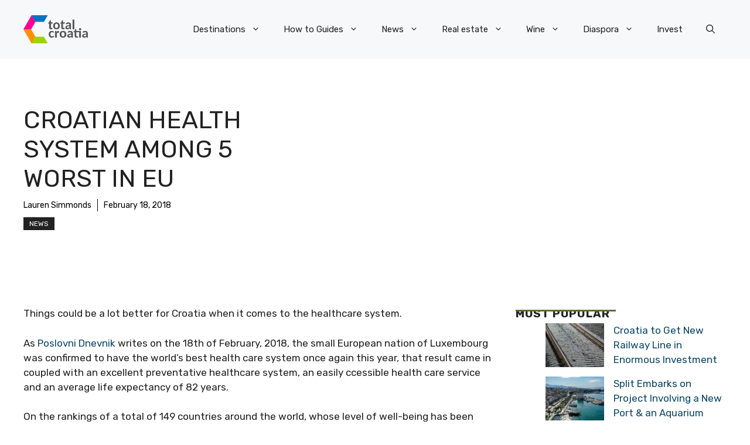

--- FILE ---
content_type: application/javascript; charset=utf-8
request_url: https://fundingchoicesmessages.google.com/f/AGSKWxVhbf0jqu76YHrAz6eNBIvL8TY28o3-FVr3FaeX7WyAdj0riNqjod5Gn47MvHoskv7--hfxsT9vi4lFGJRqIo7QwhBE0cwdCInOniT5uIj9Y2xAsnlFItv5lXDYHz6NMepGOyEIBDGsLUUs2WtcfknUrm5riXEttRFS3E_LFwGjyc-zD1tNrD5LRJPg/_-ads.php?/graphics/ad_-ad-336x280--img/ads//spotlight-ad?
body_size: -1289
content:
window['a0900eb3-41f5-488d-98cc-7406b4a9b702'] = true;